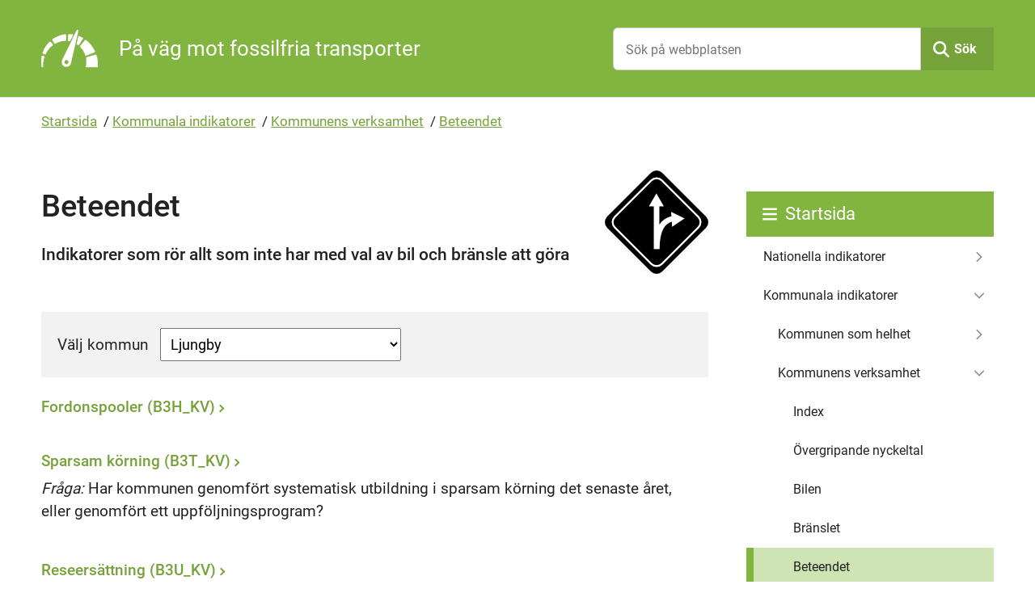

--- FILE ---
content_type: text/html; charset=utf-8
request_url: https://2030.miljobarometern.se/kommun/verksamhet/beteendet/ljungby
body_size: 7088
content:
<!DOCTYPE html>
<html lang="sv">
    <head>
        <title>Beteendet - Ljungby - Indikatorer för fossiloberoende transporter</title>
        <meta name="description" content="Indikatorer som rör allt som inte har med val av bil och bränsle att göra" />
        <meta name="generator" content="Miljöbarometern - miljobarometern.se" />
        <meta name="viewport" content="width=device-width, initial-scale=1, minimum-scale=1, shrink-to-fit=no" />
        <meta name="DC.Title" content="Beteendet - Ljungby - Indikatorer för fossiloberoende transporter" />
        <meta property="og:site_name" content="Indikatorer för fossiloberoende transporter" />
        <meta property="og:title" content="Beteendet" />
        <meta property="og:description" content="Indikatorer som rör allt som inte har med val av bil och bränsle att göra" />
        <meta property="og:url" content="https://2030.miljobarometern.se/kommun/verksamhet/beteendet/ljungby" />
        <meta property="og:image" content="https://2030.miljobarometern.se/opendata/thumbnail/3ef66436/74c7354b.png" />
        <meta property="og:image" content="/custom/images/2030/og-image.jpg" />
        <link rel="canonical" href="https://2030.miljobarometern.se/kommun/verksamhet/beteendet/ljungby" />
        <script>
mbMetadata = {
  "lastUpdated": "2024-11-28T09:51:59",
  "measurearea": "Ljungby",
  "measurearea-webname": "ljungby",
  "graphOptions": {
    "lang": {
      "decimalPoint": ",",
      "noData": "Data saknas"
    }
  }
};
</script>
        <link rel="stylesheet" href="/scripts/highcharts/highcharts.css?3.7.7.1-407c227f-a" />
        <link rel="stylesheet" href="/style/base.css?3.7.7.1-407c227f-a" />
        <link rel="stylesheet" href="/custom/main.css?3.7.7.1-407c227f-a" />
        <link rel="stylesheet" href="/custom/theme.css?3.7.7.1-407c227f-a" />
        <link rel="icon" type="image/png" href="/custom/images/2030/favicon.png?3.7.7.1-407c227f-a" />
        <script src="/scripts/system.js?3.7.7.1-407c227f-a"> </script>
        <script src="/scripts/controls.js?3.7.7.1-407c227f-a"> </script>
        <script src="/scripts/highcharts/highcharts.js?3.7.7.1-407c227f-a"> </script>
        <script src="/scripts/highcharts/highcharts-more.js?3.7.7.1-407c227f-a"> </script>
        <script src="/scripts/highcharts/exporting.js?3.7.7.1-407c227f-a"> </script>
        <script src="/scripts/highcharts/offline-exporting.js?3.7.7.1-407c227f-a"> </script>
        <script src="/scripts/highcharts/no-data-to-display.js?3.7.7.1-407c227f-a"> </script>
        <script src="/scripts/highcharts/accessibility.js?3.7.7.1-407c227f-a"> </script>
        <script src="/scripts/highcharts/solid-gauge.js?3.7.7.1-407c227f-a"> </script>
        <script src="/scripts/graph.js?3.7.7.1-407c227f-a"> </script>
        <script data-fathom-site="ZAQLZBKE" data-fathom-alias="2030" defer="defer" src="/scripts/fathom/script.js?3.7.7.1-407c227f-a"> </script>
    </head>
    <body data-mb-publicid="3ef66436" data-mb-sgn="K.V.B3" data-mb-last-updated="2024-11-28T09:51:59" data-mb-measurearea="Ljungby" data-mb-measurearea-webname="ljungby" data-mb-public-url="https://2030.miljobarometern.se/kommun/verksamhet/beteendet/ljungby">
        <div id="mbContainer" class="MB mb-areapage mb-k mb-img-header">
            <header id="mbHeader" aria-label="Webbplatshuvud">
                <a class="shortcut" href="#mbContent">Gå direkt till sidans innehåll</a>
                <div class="title-bar">
                    <div class="logo">
                        <a href="/">
                            <img alt="Mätare" src="/custom/images/2030/logo.png" />
                            <strong>På väg mot fossilfria transporter</strong>
                        </a>
                    </div>
                    <div class="search">
                        <form method="get" action="/search" role="search">
                            <input type="text" name="query" placeholder="Sök på webbplatsen" aria-label="Sök på webbplatsen" />
                            <button id="mbSearchButton" type="submit">Sök</button>
                        </form>
                        <div id="mbMobileMenuToggle">
                            <button onclick="let cont = getElementById('mbContainer'); let header = getElementById('mbHeader'); let menu = getElementById('mbSubMenu'); cont.classList.toggle('MobileMenuShow'); cont.insertBefore(menu, header.nextSibling);">
                                <span>Meny</span>
                            </button>
                        </div>
                    </div>
                </div>
                <!--
                <nav id="mbMenu" aria-label="Toppmeny">
                    <ul></ul>
                </nav>
                -->
            </header>
            <nav id="mbPath" aria-label="Du är här">
                <div>
                    <a href="/">Startsida</a>
                    <span class="Delimiter"> / </span>
                    <a href="/kommun/">Kommunala indikatorer</a>
                    <span class="Delimiter"> / </span>
                    <a href="/kommun/verksamhet/">Kommunens verksamhet</a>
                    <span class="Delimiter"> / </span>
                    <a href="/kommun/verksamhet/beteendet/">Beteendet</a>
                </div>
            </nav>
            <div id="mbContentWrapper">
                <div id="mbPage">
                    <main id="mbContent">
                        <div id="mbContentHeader">
                            <h1>Beteendet</h1>
                            <div id="mbContentImage">
                                <img class="ContentImg" src="/image/69" alt="" />
                            </div>
                            <span id="mbCaption">
                                <span class="Label">Delmål </span>
                                <span class="Sign">
                                    <span class="mb-sgn-project">K.</span>
                                    <span class="mb-sgn-folders">V.</span>
                                    <span class="mb-sgn-nr">B3</span>
                                </span>
                            </span>
                            <div class="Ingress">
                                <p>Indikatorer som rör allt som inte har med val av bil och bränsle att göra</p>
                            </div>
                            <div id="mbContentDescr">
                                <div class="text">
                                    <!-- page.PrintSiblings(); -->
                                </div>
                            </div>
                        </div>
                        <div id="mbContentMain">
                            <div id="mbMeasureAreas">
                                <form id="mbMeasureAreaForm" class="Submit" action="/kommun/verksamhet/beteendet/~0~">
                                    <label for="measureArea">Välj kommun</label>
                                    <select id="measureArea" class="Submit SetLocation">
                                        <option value="">
                                            <!--option-->
                                        </option>
                                        <option value="" disabled="disabled" aria-label="Separator">────────────────────</option>
                                        <option value="ale">Ale</option>
                                        <option value="alingsås">Alingsås</option>
                                        <option value="alvesta">Alvesta</option>
                                        <option value="arboga">Arboga</option>
                                        <option value="arvidsjaur">Arvidsjaur</option>
                                        <option value="arvika">Arvika</option>
                                        <option value="askersund">Askersund</option>
                                        <option value="avesta">Avesta</option>
                                        <option value="bengtsfors">Bengtsfors</option>
                                        <option value="bjurholm">Bjurholm</option>
                                        <option value="bjuv">Bjuv</option>
                                        <option value="boden">Boden</option>
                                        <option value="bollnäs">Bollnäs</option>
                                        <option value="borgholm">Borgholm</option>
                                        <option value="borlänge">Borlänge</option>
                                        <option value="borås">Borås</option>
                                        <option value="botkyrka">Botkyrka</option>
                                        <option value="bromölla">Bromölla</option>
                                        <option value="bräcke">Bräcke</option>
                                        <option value="burlöv">Burlöv</option>
                                        <option value="båstad">Båstad</option>
                                        <option value="dals-ed">Dals-Ed</option>
                                        <option value="danderyd">Danderyd</option>
                                        <option value="degerfors">Degerfors</option>
                                        <option value="dorotea">Dorotea</option>
                                        <option value="ekerö">Ekerö</option>
                                        <option value="eksjö">Eksjö</option>
                                        <option value="emmaboda">Emmaboda</option>
                                        <option value="enköping">Enköping</option>
                                        <option value="eskilstuna">Eskilstuna</option>
                                        <option value="eslöv">Eslöv</option>
                                        <option value="fagersta">Fagersta</option>
                                        <option value="falköping">Falköping</option>
                                        <option value="falun">Falun</option>
                                        <option value="filipstad">Filipstad</option>
                                        <option value="finspång">Finspång</option>
                                        <option value="flen">Flen</option>
                                        <option value="forshaga">Forshaga</option>
                                        <option value="färgelanda">Färgelanda</option>
                                        <option value="gislaved">Gislaved</option>
                                        <option value="gnesta">Gnesta</option>
                                        <option value="gnosjö">Gnosjö</option>
                                        <option value="gotland">Gotland</option>
                                        <option value="grums">Grums</option>
                                        <option value="grästorp">Grästorp</option>
                                        <option value="gällivare">Gällivare</option>
                                        <option value="gävle">Gävle</option>
                                        <option value="göteborg">Göteborg</option>
                                        <option value="götene">Götene</option>
                                        <option value="habo">Habo</option>
                                        <option value="hallsberg">Hallsberg</option>
                                        <option value="halmstad">Halmstad</option>
                                        <option value="haninge">Haninge</option>
                                        <option value="heby">Heby</option>
                                        <option value="helsingborg">Helsingborg</option>
                                        <option value="herrljunga">Herrljunga</option>
                                        <option value="hjo">Hjo</option>
                                        <option value="hofors">Hofors</option>
                                        <option value="huddinge">Huddinge</option>
                                        <option value="hudiksvall">Hudiksvall</option>
                                        <option value="hultsfred">Hultsfred</option>
                                        <option value="hylte">Hylte</option>
                                        <option value="håbo">Håbo</option>
                                        <option value="hällefors">Hällefors</option>
                                        <option value="härjedalen">Härjedalen</option>
                                        <option value="härnösand">Härnösand</option>
                                        <option value="härryda">Härryda</option>
                                        <option value="hässleholm">Hässleholm</option>
                                        <option value="höganäs">Höganäs</option>
                                        <option value="högsby">Högsby</option>
                                        <option value="hörby">Hörby</option>
                                        <option value="höör">Höör</option>
                                        <option value="järfälla">Järfälla</option>
                                        <option value="jönköping">Jönköping</option>
                                        <option value="kalix">Kalix</option>
                                        <option value="kalmar">Kalmar</option>
                                        <option value="karlsborg">Karlsborg</option>
                                        <option value="karlshamn">Karlshamn</option>
                                        <option value="karlskoga">Karlskoga</option>
                                        <option value="karlskrona">Karlskrona</option>
                                        <option value="karlstad">Karlstad</option>
                                        <option value="katrineholm">Katrineholm</option>
                                        <option value="kil">Kil</option>
                                        <option value="kinda">Kinda</option>
                                        <option value="klippan">Klippan</option>
                                        <option value="knivsta">Knivsta</option>
                                        <option value="kristianstad">Kristianstad</option>
                                        <option value="kristinehamn">Kristinehamn</option>
                                        <option value="krokom">Krokom</option>
                                        <option value="kumla">Kumla</option>
                                        <option value="kungsör">Kungsör</option>
                                        <option value="kungälv">Kungälv</option>
                                        <option value="kävlinge">Kävlinge</option>
                                        <option value="köping">Köping</option>
                                        <option value="laholm">Laholm</option>
                                        <option value="landskrona">Landskrona</option>
                                        <option value="laxå">Laxå</option>
                                        <option value="lekeberg">Lekeberg</option>
                                        <option value="leksand">Leksand</option>
                                        <option value="lerum">Lerum</option>
                                        <option value="lessebo">Lessebo</option>
                                        <option value="lidingö">Lidingö</option>
                                        <option value="lidköping">Lidköping</option>
                                        <option value="lilla-edet">Lilla Edet</option>
                                        <option value="lindesberg">Lindesberg</option>
                                        <option value="linköping">Linköping</option>
                                        <option selected="selected" value="ljungby">Ljungby</option>
                                        <option value="ljusdal">Ljusdal</option>
                                        <option value="ljusnarsberg">Ljusnarsberg</option>
                                        <option value="lomma">Lomma</option>
                                        <option value="ludvika">Ludvika</option>
                                        <option value="luleå">Luleå</option>
                                        <option value="lund">Lund</option>
                                        <option value="lycksele">Lycksele</option>
                                        <option value="lysekil">Lysekil</option>
                                        <option value="malmö">Malmö</option>
                                        <option value="malung-sälen">Malung-Sälen</option>
                                        <option value="mariestad">Mariestad</option>
                                        <option value="mark">Mark</option>
                                        <option value="markaryd">Markaryd</option>
                                        <option value="mellerud">Mellerud</option>
                                        <option value="mora">Mora</option>
                                        <option value="motala">Motala</option>
                                        <option value="mullsjö">Mullsjö</option>
                                        <option value="munkedal">Munkedal</option>
                                        <option value="munkfors">Munkfors</option>
                                        <option value="mölndal">Mölndal</option>
                                        <option value="mönsterås">Mönsterås</option>
                                        <option value="mörbylånga">Mörbylånga</option>
                                        <option value="nacka">Nacka</option>
                                        <option value="norberg">Norberg</option>
                                        <option value="nordanstig">Nordanstig</option>
                                        <option value="norrköping">Norrköping</option>
                                        <option value="norsjö">Norsjö</option>
                                        <option value="nybro">Nybro</option>
                                        <option value="nykvarn">Nykvarn</option>
                                        <option value="nyköping">Nyköping</option>
                                        <option value="nynäshamn">Nynäshamn</option>
                                        <option value="nässjö">Nässjö</option>
                                        <option value="ockelbo">Ockelbo</option>
                                        <option value="olofström">Olofström</option>
                                        <option value="orsa">Orsa</option>
                                        <option value="orust">Orust</option>
                                        <option value="osby">Osby</option>
                                        <option value="oskarshamn">Oskarshamn</option>
                                        <option value="ovanåker">Ovanåker</option>
                                        <option value="oxelösund">Oxelösund</option>
                                        <option value="partille">Partille</option>
                                        <option value="perstorp">Perstorp</option>
                                        <option value="piteå">Piteå</option>
                                        <option value="robertsfors">Robertsfors</option>
                                        <option value="ronneby">Ronneby</option>
                                        <option value="sala">Sala</option>
                                        <option value="salem">Salem</option>
                                        <option value="sandviken">Sandviken</option>
                                        <option value="sigtuna">Sigtuna</option>
                                        <option value="simrishamn">Simrishamn</option>
                                        <option value="sjöbo">Sjöbo</option>
                                        <option value="skara">Skara</option>
                                        <option value="skellefteå">Skellefteå</option>
                                        <option value="skinnskatteberg">Skinnskatteberg</option>
                                        <option value="skurup">Skurup</option>
                                        <option value="skövde">Skövde</option>
                                        <option value="smedjebacken">Smedjebacken</option>
                                        <option value="sollefteå">Sollefteå</option>
                                        <option value="sollentuna">Sollentuna</option>
                                        <option value="solna">Solna</option>
                                        <option value="sorsele">Sorsele</option>
                                        <option value="sotenäs">Sotenäs</option>
                                        <option value="staffanstorp">Staffanstorp</option>
                                        <option value="stenungsund">Stenungsund</option>
                                        <option value="stockholm">Stockholm</option>
                                        <option value="storuman">Storuman</option>
                                        <option value="strängnäs">Strängnäs</option>
                                        <option value="strömstad">Strömstad</option>
                                        <option value="strömsund">Strömsund</option>
                                        <option value="sundsvall">Sundsvall</option>
                                        <option value="svalöv">Svalöv</option>
                                        <option value="svedala">Svedala</option>
                                        <option value="svenljunga">Svenljunga</option>
                                        <option value="säffle">Säffle</option>
                                        <option value="säter">Säter</option>
                                        <option value="sävsjö">Sävsjö</option>
                                        <option value="söderhamn">Söderhamn</option>
                                        <option value="söderköping">Söderköping</option>
                                        <option value="sölvesborg">Sölvesborg</option>
                                        <option value="tanum">Tanum</option>
                                        <option value="tibro">Tibro</option>
                                        <option value="tidaholm">Tidaholm</option>
                                        <option value="tierp">Tierp</option>
                                        <option value="timrå">Timrå</option>
                                        <option value="tingsryd">Tingsryd</option>
                                        <option value="tjörn">Tjörn</option>
                                        <option value="tomelilla">Tomelilla</option>
                                        <option value="torsby">Torsby</option>
                                        <option value="torsås">Torsås</option>
                                        <option value="tranemo">Tranemo</option>
                                        <option value="tranås">Tranås</option>
                                        <option value="trelleborg">Trelleborg</option>
                                        <option value="trollhättan">Trollhättan</option>
                                        <option value="trosa">Trosa</option>
                                        <option value="tyresö">Tyresö</option>
                                        <option value="täby">Täby</option>
                                        <option value="töreboda">Töreboda</option>
                                        <option value="uddevalla">Uddevalla</option>
                                        <option value="umeå">Umeå</option>
                                        <option value="upplands-väsby">Upplands Väsby</option>
                                        <option value="uppsala">Uppsala</option>
                                        <option value="uppvidinge">Uppvidinge</option>
                                        <option value="vadstena">Vadstena</option>
                                        <option value="vaggeryd">Vaggeryd</option>
                                        <option value="vallentuna">Vallentuna</option>
                                        <option value="vansbro">Vansbro</option>
                                        <option value="vara">Vara</option>
                                        <option value="varberg">Varberg</option>
                                        <option value="vaxholm">Vaxholm</option>
                                        <option value="vellinge">Vellinge</option>
                                        <option value="vetlanda">Vetlanda</option>
                                        <option value="vilhelmina">Vilhelmina</option>
                                        <option value="vindeln">Vindeln</option>
                                        <option value="vårgårda">Vårgårda</option>
                                        <option value="vänersborg">Vänersborg</option>
                                        <option value="vännäs">Vännäs</option>
                                        <option value="värmdö">Värmdö</option>
                                        <option value="värnamo">Värnamo</option>
                                        <option value="västervik">Västervik</option>
                                        <option value="västerås">Västerås</option>
                                        <option value="växjö">Växjö</option>
                                        <option value="ydre">Ydre</option>
                                        <option value="ystad">Ystad</option>
                                        <option value="åmål">Åmål</option>
                                        <option value="ånge">Ånge</option>
                                        <option value="åre">Åre</option>
                                        <option value="årjäng">Årjäng</option>
                                        <option value="åsele">Åsele</option>
                                        <option value="åstorp">Åstorp</option>
                                        <option value="åtvidaberg">Åtvidaberg</option>
                                        <option value="älmhult">Älmhult</option>
                                        <option value="älvdalen">Älvdalen</option>
                                        <option value="älvkarleby">Älvkarleby</option>
                                        <option value="älvsbyn">Älvsbyn</option>
                                        <option value="ängelholm">Ängelholm</option>
                                        <option value="öckerö">Öckerö</option>
                                        <option value="örebro">Örebro</option>
                                        <option value="örnsköldsvik">Örnsköldsvik</option>
                                        <option value="östersund">Östersund</option>
                                        <option value="österåker">Österåker</option>
                                        <option value="östra-göinge">Östra Göinge</option>
                                        <option value="övertorneå">Övertorneå</option>
                                    </select>
                                    <input type="submit" value="Uppdatera mätområden" />
                                </form>
                            </div>
                            <div id="mbContentMenuContent">
                                <div class="ChildList">
                                    <div class="ItemGroup SubGoal">
                                        <h2 class="Title">Delmål</h2>
                                        <div id="mbItem777" class="Item SubGoal img-header">
                                            <a href="/kommun/verksamhet/beteendet/fordonspooler-b3h-kv/ljungby" aria-label="Fordonspooler (B3H_KV)">
                                                <div class="Content">
                                                    <h3 class="Caption">Fordonspooler (B3H_KV)</h3>
                                                    <div class="Description">
                                                        <span class="Sign">
                                                            <span class="Label">Delmål</span>
                                                            <span class="mb-sgn-project">K.</span>
                                                            <span class="mb-sgn-folders">V.B3.</span>
                                                            <span class="mb-sgn-nr">H</span>
                                                        </span>
                                                    </div>
                                                </div>
                                            </a>
                                        </div>
                                    </div>
                                    <div class="ItemGroup Indicator">
                                        <h2 class="Title">Indikatorer</h2>
                                        <div id="mbItem963" class="Item Indicator hidemeasurelist img-header" data-mb-unit="Ja/Nej" data-mb-statusx="-1">
                                            <a href="/kommun/verksamhet/beteendet/sparsam-korning-b3t-kv/ljungby" aria-label="Sparsam körning (B3T_KV)">
                                                <div class="Content">
                                                    <h3 class="Caption">Sparsam körning (B3T_KV)</h3>
                                                    <div class="Description">
                                                        <span class="Sign">
                                                            <span class="Label">Indikator</span>
                                                            <span class="mb-sgn-project">K.</span>
                                                            <span class="mb-sgn-folders">V.B3.</span>
                                                            <span class="mb-sgn-nr">T</span>
                                                        </span>
                                                        <p>
                                                            <em>Fråga:</em> Har kommunen genomfört systematisk utbildning i sparsam körning det senaste året, eller genomfört ett uppföljningsprogram?</p>
                                                    </div>
                                                </div>
                                            </a>
                                        </div>
                                        <div id="mbItem964" class="Item Indicator hidemeasurelist img-header" data-mb-trend="0" data-mb-unit="Ja/Nej" data-mb-statusx="1">
                                            <a href="/kommun/verksamhet/beteendet/reseersattning-b3u-kv/ljungby" aria-label="Reseersättning (B3U_KV)">
                                                <div class="Content">
                                                    <h3 class="Caption">Reseersättning (B3U_KV)</h3>
                                                    <div class="Description">
                                                        <span class="Sign">
                                                            <span class="Label">Indikator</span>
                                                            <span class="mb-sgn-project">K.</span>
                                                            <span class="mb-sgn-folders">V.B3.</span>
                                                            <span class="mb-sgn-nr">U</span>
                                                        </span>
                                                        <p>
                                                            <em>Fråga:</em> Är det möjligt att få reseersättning då privat bil används i tjänsten, eller beviljas sådan bara i reglerade undantagsfall?</p>
                                                    </div>
                                                </div>
                                            </a>
                                        </div>
                                        <div id="mbItem965" class="Item Indicator hidemeasurelist img-header" data-mb-unit="Ja/Nej" data-mb-statusx="1">
                                            <a href="/kommun/verksamhet/beteendet/formansbilar-b3v-kv/ljungby" aria-label="Förmånsbilar (B3V_KV)">
                                                <div class="Content">
                                                    <h3 class="Caption">Förmånsbilar (B3V_KV)</h3>
                                                    <div class="Description">
                                                        <span class="Sign">
                                                            <span class="Label">Indikator</span>
                                                            <span class="mb-sgn-project">K.</span>
                                                            <span class="mb-sgn-folders">V.B3.</span>
                                                            <span class="mb-sgn-nr">V</span>
                                                        </span>
                                                        <p>
                                                            <em>Fråga:</em> Har några anställda i kommun eller kommunala bolag tillgång till förmånsbil?</p>
                                                    </div>
                                                </div>
                                            </a>
                                        </div>
                                        <div id="mbItem966" class="Item Indicator hidemeasurelist img-header" data-mb-unit="Ja/Nej" data-mb-statusx="-1">
                                            <a href="/kommun/verksamhet/beteendet/tjanstecyklar-b3w-kv/ljungby" aria-label="Tjänstecyklar (B3W_KV)">
                                                <div class="Content">
                                                    <h3 class="Caption">Tjänstecyklar (B3W_KV)</h3>
                                                    <div class="Description">
                                                        <span class="Sign">
                                                            <span class="Label">Indikator</span>
                                                            <span class="mb-sgn-project">K.</span>
                                                            <span class="mb-sgn-folders">V.B3.</span>
                                                            <span class="mb-sgn-nr">W</span>
                                                        </span>
                                                        <p>
                                                            <em>Fråga:</em> Erbjuder kommunen personalcyklar?</p>
                                                    </div>
                                                </div>
                                            </a>
                                        </div>
                                        <div id="mbItem967" class="Item Indicator hidemeasurelist img-header" data-mb-trend="0" data-mb-unit="Ja/Nej" data-mb-statusx="1">
                                            <a href="/kommun/verksamhet/beteendet/ruttoptimering-b3x-kv/ljungby" aria-label="Ruttoptimering (B3X_KV)">
                                                <div class="Content">
                                                    <h3 class="Caption">Ruttoptimering (B3X_KV)</h3>
                                                    <div class="Description">
                                                        <span class="Sign">
                                                            <span class="Label">Indikator</span>
                                                            <span class="mb-sgn-project">K.</span>
                                                            <span class="mb-sgn-folders">V.B3.</span>
                                                            <span class="mb-sgn-nr">X</span>
                                                        </span>
                                                        <p>
                                                            <em>Fråga:</em> Har kommunen genomfört systematisk ruttoptimering i någon av sina verksamheter (t ex hemtjänsten), eller kräver kommunen sådan ruttoptimering i någon upphandlad tjänst?</p>
                                                    </div>
                                                </div>
                                            </a>
                                        </div>
                                        <div id="mbItem968" class="Item Indicator hidemeasurelist img-header" data-mb-trend="0" data-mb-unit="Ja/Nej" data-mb-statusx="1">
                                            <a href="/kommun/verksamhet/beteendet/samordnade-varuleveranser-b3y-kv/ljungby" aria-label="Samordnade varuleveranser (B3Y_KV)">
                                                <div class="Content">
                                                    <h3 class="Caption">Samordnade varuleveranser (B3Y_KV)</h3>
                                                    <div class="Description">
                                                        <span class="Sign">
                                                            <span class="Label">Indikator</span>
                                                            <span class="mb-sgn-project">K.</span>
                                                            <span class="mb-sgn-folders">V.B3.</span>
                                                            <span class="mb-sgn-nr">Y</span>
                                                        </span>
                                                        <p>
                                                            <em>Fråga:</em> Används samlastning på ett systematiskt sätt vid varuleveranser till några kommunala verksamheter?</p>
                                                    </div>
                                                </div>
                                            </a>
                                        </div>
                                    </div>
                                </div>
                            </div>
                        </div>
                    </main>
                    <div id="mbPageInfo" aria-label="Sidinfo">
                        <div>
                            <!-- page.PrintOccurrences(); -->
                            <div id="mbUpdated">
                                <span class="Caption">Uppdaterad: </span>2024-11-28</div>
                        </div>
                    </div>
                </div>
                <nav id="mbSubMenu" aria-label="Webbplatsmeny">
                    <div class="Header">
                        <a href="/">Startsida</a>
                    </div>
                    <ul class="Level1">
                        <li class="HasChildren img-header cards icons HideDescription">
                            <a href="/nationella-indikatorer/">Nationella indikatorer</a>
                        </li>
                        <li class="HasChildren Expanded img-header cards icons">
                            <a href="/kommun/">Kommunala indikatorer</a>
                            <ul class="Level2">
                                <li class="HasChildren img-header cards icons">
                                    <a href="/kommun/helhet/">Kommunen som helhet</a>
                                </li>
                                <li class="HasChildren Expanded img-header cards icons LastExpanded">
                                    <a href="/kommun/verksamhet/">Kommunens verksamhet</a>
                                    <ul class="Level3">
                                        <li class="img-header">
                                            <a href="/kommun/verksamhet/index/">Index</a>
                                        </li>
                                        <li class="img-header">
                                            <a href="/kommun/verksamhet/overgripande-nyckeltal/">Övergripande nyckeltal</a>
                                        </li>
                                        <li class="img-header">
                                            <a href="/kommun/verksamhet/bilen/">Bilen</a>
                                        </li>
                                        <li class="img-header">
                                            <a href="/kommun/verksamhet/branslet/">Bränslet</a>
                                        </li>
                                        <li class="Selected img-header">
                                            <a href="/kommun/verksamhet/beteendet/">Beteendet</a>
                                        </li>
                                    </ul>
                                </li>
                            </ul>
                        </li>
                        <li class="four columns">
                            <a href="/mer-om-indikatorerna/">Mer om indikatorerna</a>
                        </li>
                    </ul>
                </nav>
            </div>
            <footer id="mbFooter" aria-label="Webbplatsinfo">
                <ul>
                    <li>
                        <a href="https://www.2030sekretariatet.se/">
                            <img src="/custom/images/2030/logo_2030sekr.png" alt="" />
                            <p>
                                <strong>2030-sekretariatet</strong>
                            </p>
                            <p>2030-sekretariatet presenterar de nationella indikatorerna</p>
                        </a>
                    </li>
                    <li>
                        <a href="https://gronamobilister.se/">
                            <img src="/custom/images/2030/logo_gm.png" alt="" />
                            <p>
                                <strong>Gröna Mobilister</strong>
                            </p>
                            <p>Gröna Mobilister presenterar de kommunala indikatorerna tillsammans med 2030-sekretariatet</p>
                        </a>
                    </li>
                    <li>
                        <a href="https://miljobarometern.se">
                            <img src="/custom/images/2030/logo_mb.png" alt="" />
                            <p>
                                <strong>Miljöbarometern</strong>
                            </p>
                            <p>Verktyg för effektiv miljö- och hållbarhetsredovisning</p>
                        </a>
                    </li>
                </ul>
            </footer>
        </div>
    </body>
</html>

--- FILE ---
content_type: application/javascript
request_url: https://2030.miljobarometern.se/scripts/highcharts/solid-gauge.js?3.7.7.1-407c227f-a
body_size: 1893
content:
/*
 Highcharts JS v8.2.0 (2020-08-20)

 Solid angular gauge module

 (c) 2010-2019 Torstein Honsi

 License: www.highcharts.com/license
*/
(function(a){"object"===typeof module&&module.exports?(a["default"]=a,module.exports=a):"function"===typeof define&&define.amd?define("highcharts/modules/solid-gauge",["highcharts","highcharts/highcharts-more"],function(g){a(g);a.Highcharts=g;return a}):a("undefined"!==typeof Highcharts?Highcharts:void 0)})(function(a){function g(a,r,g,c){a.hasOwnProperty(r)||(a[r]=c.apply(null,g))}a=a?a._modules:{};g(a,"Series/SolidGaugeSeries.js",[a["Core/Color.js"],a["Core/Globals.js"],a["Mixins/LegendSymbol.js"],
a["Core/Utilities.js"]],function(a,g,x,c){var k=a.parse,r=c.clamp,u=c.extend,v=c.isNumber,y=c.merge,t=c.pick,w=c.pInt;a=c.seriesType;c=c.wrap;c(g.Renderer.prototype.symbols,"arc",function(e,a,l,b,z,d){e=e(a,l,b,z,d);d.rounded&&(b=((d.r||b)-(d.innerR||0))/2,a=e[0],d=e[2],"M"===a[0]&&"L"===d[0]&&(a=["A",b,b,0,1,1,a[1],a[2]],e[2]=["A",b,b,0,1,1,d[1],d[2]],e[4]=a));return e});var m;(function(a){var e={initDataClasses:function(a){var e=this.chart,l,d=0,h=this.options;this.dataClasses=l=[];a.dataClasses.forEach(function(b,
f){b=y(b);l.push(b);b.color||("category"===h.dataClassColor?(f=e.options.colors,b.color=f[d++],d===f.length&&(d=0)):b.color=k(h.minColor).tweenTo(k(h.maxColor),f/(a.dataClasses.length-1)))})},initStops:function(a){this.stops=a.stops||[[0,this.options.minColor],[1,this.options.maxColor]];this.stops.forEach(function(a){a.color=k(a[1])})},toColor:function(a,e){var b=this.stops,d=this.dataClasses,h;if(d)for(h=d.length;h--;){var c=d[h];var f=c.from;b=c.to;if(("undefined"===typeof f||a>=f)&&("undefined"===
typeof b||a<=b)){var g=c.color;e&&(e.dataClass=h);break}}else{this.logarithmic&&(a=this.val2lin(a));a=1-(this.max-a)/(this.max-this.min);for(h=b.length;h--&&!(a>b[h][0]););f=b[h]||b[h+1];b=b[h+1]||f;a=1-(b[0]-a)/(b[0]-f[0]||1);g=f.color.tweenTo(b.color,a)}return g}};a.init=function(a){u(a,e)}})(m||(m={}));a("solidgauge","gauge",{colorByPoint:!0,dataLabels:{y:0}},{drawLegendSymbol:x.drawRectangle,translate:function(){var a=this.yAxis;m.init(a);!a.dataClasses&&a.options.dataClasses&&a.initDataClasses(a.options);
a.initStops(a.options);g.seriesTypes.gauge.prototype.translate.call(this)},drawPoints:function(){var a=this,c=a.yAxis,g=c.center,b=a.options,m=a.chart.renderer,d=b.overshoot,h=v(d)?d/180*Math.PI:0,k;v(b.threshold)&&(k=c.startAngleRad+c.translate(b.threshold,null,null,null,!0));this.thresholdAngleRad=t(k,c.startAngleRad);a.points.forEach(function(f){if(!f.isNull){var d=f.graphic,e=c.startAngleRad+c.translate(f.y,null,null,null,!0),k=w(t(f.options.radius,b.radius,100))*g[2]/200,n=w(t(f.options.innerRadius,
b.innerRadius,60))*g[2]/200,p=c.toColor(f.y,f),q=Math.min(c.startAngleRad,c.endAngleRad),l=Math.max(c.startAngleRad,c.endAngleRad);"none"===p&&(p=f.color||a.color||"none");"none"!==p&&(f.color=p);e=r(e,q-h,l+h);!1===b.wrap&&(e=r(e,q,l));q=Math.min(e,a.thresholdAngleRad);e=Math.max(e,a.thresholdAngleRad);e-q>2*Math.PI&&(e=q+2*Math.PI);f.shapeArgs=n={x:g[0],y:g[1],r:k,innerR:n,start:q,end:e,rounded:b.rounded};f.startR=k;d?(k=n.d,d.animate(u({fill:p},n)),k&&(n.d=k)):f.graphic=d=m.arc(n).attr({fill:p,
"sweep-flag":0}).add(a.group);a.chart.styledMode||("square"!==b.linecap&&d.attr({"stroke-linecap":"round","stroke-linejoin":"round"}),d.attr({stroke:b.borderColor||"none","stroke-width":b.borderWidth||0}));d&&d.addClass(f.getClassName(),!0)}})},animate:function(a){a||(this.startAngleRad=this.thresholdAngleRad,g.seriesTypes.pie.prototype.animate.call(this,a))}});"";return m});g(a,"masters/modules/solid-gauge.src.js",[],function(){})});
//# sourceMappingURL=solid-gauge.js.map

--- FILE ---
content_type: application/javascript
request_url: https://2030.miljobarometern.se/scripts/graph.js?3.7.7.1-407c227f-a
body_size: 7752
content:

mb.graph = {

    init: function () {
        if (!Highcharts) return;

        var options = mb.sys.getMetadata('graphOptions') || {};
        options.lang = options.lang || {};
        options.lang.numericSymbols = null;

        options.lang.accessibility = {
            defaultChartTitle: '{chart.options.mb.title}',
            chartContainerLabel: '',
            svgContainerLabel: '{chartTitle}',
            series: {
                summary: {
                    default: '',
                    line: '',
                },
            },
            screenReaderSection: {
                beforeRegionLabel: '',
            },

        };

        Highcharts.setOptions(options);
    },

    compactXAxisTickPositions: function (min, max, categoryCount) {
        if (categoryCount > 0) {
            min = Math.floor(min);
            max = Math.floor(max + 0.5);
            if (categoryCount == 3 && min == 0 && max == 2) {
                return [0, 1, 2];
            }
        }

        var diff = max - min + 1;
        if (diff >= 3) {
            if (diff % 2 == 0) { // even
                return [min, Math.floor(min + 0.33 * diff), Math.floor(min + 0.66 * diff), max];
            }
            else {
                return [min, Math.floor(min + 0.5 * diff), max];
            }
        }
        else if (diff == 2) {
            return [min, max];
        }
        else if (diff == 1) {
            return [max];
        }
        else {
            return [];
        }
    },

    createClassPlotBands: function (chart) {
        var classes = chart.userOptions.mb.classes;
        if (!classes || classes.length == 0)  return;

        var axis    = chart.yAxis[0];
        var extreme = 2 * 1000 * 1000 * 1000;
        var ceiling = extreme;

        for (var i = classes.length - 1; i >= 1; i--) {
            var cls = classes[i];
            var className = 'band-index-' + i;

            axis.addPlotBand({
                from:      cls.value,
                to:        ceiling,
                color:     cls.color,
                className: className
            });
            ceiling = cls.value;
        }

        axis.addPlotBand({
            from:      -extreme,
            to:        ceiling,
            color:     classes[0].color,
            className: 'band-index-0'
        });
    },

    createTargetValueAreas: function (chart) {
        var targetValues = chart.userOptions.mb.targetValues;
        var xAxis = chart.xAxis[0];
        var yAxis = chart.yAxis[0];

        var isColumn = false;
        for (var s = 0, sn = chart.series.length; s < sn; s++) {
            if (chart.series[s].options.type === 'column') {
                isColumn = true;
                break;
            }
        }
        var hasCategories = Boolean(xAxis.categories);
        var leftExtreme = null;
        var rightExtreme = null;
        if (hasCategories) {
            leftExtreme = 1;
            rightExtreme = xAxis.categories.length - 2;
        }
        else {
            leftExtreme = xAxis.toValue(0, true); // left edge

            rightExtreme = 0;
            for (var i = 0, n = targetValues.length; i < n; i++) {
                var target = targetValues[i];
                if (target.values.length > 1) {
                    var lastDateInTarget = target.values[target.values.length - 1][0];
                    rightExtreme = lastDateInTarget !== null ? Math.max(lastDateInTarget, rightExtreme) : rightExtreme;
                }
            }

            if (isColumn) {
                var halfPointRange = chart.series.length > 0 ? chart.series[0].options.pointRange / 2 : 0;
                // Add padding so that a column can fit at the end of the target range
                // regardless of one exists or not.
                rightExtreme += halfPointRange;
            }
            var plotRight = xAxis.toValue(chart.plotWidth - 1, true);
            if (rightExtreme < plotRight)
                rightExtreme = plotRight;
        }

        var colorIndex = chart.series.length;
        var dataSeriesList = [];
        for (var i = 0, n = targetValues.length; i < n; i++) {
            var target = targetValues[i];
            var valueLen = target.values.length;

            var data = [];
            if (hasCategories) {
                data.push([0, target.values[0][1]]);
                data.push([xAxis.categories.length - 1, target.values[0][1]]);
            }
            else {
                // A single value area should always get snapped to the left edge of the plot
                // area as those always goes from -ininity to +infinity (even if they have a
                // date set).
                // A multi value area should only get snapped to the left edge if the area
                // starts before the left edge of the plot area. They should not start at their
                // 'real' start as that would auto zoom out the plot area.
                var firstDate = target.values[0][0] || leftExtreme;
                if (target.values.length == 1 || leftExtreme <= firstDate) {
                    data.push([leftExtreme, target.values[0][1]]);
                }

                if (valueLen > 1) {
                    for (var j = 0; j < valueLen; j++) {
                        var element = target.values[j];
                        if (element[0]) {
                            data.push(element);
                        }
                    }
                }

                data.push([rightExtreme, target.values[valueLen - 1][1]]);
            }

            seriesType = target.direction ? "area" : "line";
            var dataSeries = {
                mb: {
                    isValueLimit: true,
                },
                type: seriesType,
                colorIndex: colorIndex++,
                animation: false,
                name: target.name,
                states: {
                    hover: {
                        enabled: false
                    },
                },
                marker: {
                    enabled: false
                },
                enableMouseTracking: false,
                zIndex: 1000 + i,
                data: data,
            };

            var newDataSeries = chart.addSeries(dataSeries, false, false);
            dataSeriesList.push(newDataSeries);
        }

        chart.redraw(false);

        var threshold = null;
        if (target.direction === 1) {
            threshold = Infinity;
        }
        else if (target.direction === -1) {
            threshold = -Infinity;
        }
        if (threshold) {
            for (var d = 0, n = dataSeriesList.length; d < n; d++) {
                dataSeriesList[d].update({ threshold: threshold }, false);
            }

            chart.redraw(false);
        }
    },

    createTrendLine: function (chart) {
        if (chart.series.length == 0) return;

        var xAxis = chart.xAxis[0];

        var msPerDay      = 1000 * 60 * 60 * 24;
        var mbdata        = chart.userOptions.mb;
        var trendData     = mbdata.trend;
        var name          = trendData.name;
        var slope         = trendData.slope;
        var intercept     = trendData.intercept;
        var interceptDate = Date.parse(trendData.interceptDate);

        // Construct two points that forms the trend line. The x:s (dates) of the points go
        // from intercepDate to maxX. The y:s (values) are found using the line equation:
        // y = xm + b, where m is the slope and b is the y intercept.
        // The slope and intercept are calculated with x in units of days since the first date
        // in the series (interceptDate). See the trend() function in Measuretools.sql.

        // The slope is calculated with the dates set to the last day of the period (year or month).
        // The graph receive the dates set to the start of the period (because, for example, lines should
        // visually start at the begining of the year) so the intercept needs to be corrected for the
        // difference.
        var correctionDays = 0;
        if (mbdata.dateFormat == 'Year') {
            correctionDays = 365 - 1;
        }
        else if (mbdata.dateFormat == 'Month') {
            correctionDays = 30 - 1;
        }
        intercept += slope * correctionDays;

        var maxX = Number.MIN_VALUE;
        for (var i = chart.series.length - 1; i >= 0; i--) {
            var series = chart.series[i];

            if (series.userOptions.mb && series.userOptions.mb.isValueLimit) continue;

            for (var j = series.data.length - 1; j >= 0; j--) {
                var x = series.data[j].x;
                if (x > maxX) maxX = x;
            }
        }

        // The trend line should start from the intercept date which is either the first date of the
        // series or the first date >= the 'start date' (which is set on the project or indicator).
        // The intercept date is still set to the last day of the period so it needs to be adjusted
        // to the start of the period.
        var x0 = x0d = interceptDate - correctionDays * msPerDay;
        var x1 = x1d = maxX;
        
        if (xAxis.categories) {
            // Convert category values to dates
            var year0 = xAxis.categories[x0];
            x0d = new Date(year0, 0, 1).getTime();
            var year1 = xAxis.categories[x1];
            x1d = new Date(year1, 0, 1).getTime();
        }

        var dateToXunits = function(date) {
            return Math.round((date - interceptDate) / msPerDay); // Days since interceptDate
        }

        var y0 = dateToXunits(x0d) * slope + intercept;
        var y1 = dateToXunits(x1d) * slope + intercept;

        var data = [[x0, y0], [x1, y1]];

        var series = {
            type: 'line',
            name: name,
            className: 'Trend',
            colorIndex: -1,
            states: {
                hover: {
                    enabled: false
                },
            },
            marker: {
                enabled: false
            },
            enableMouseTracking: false,
            data: data,
            zIndex: 4000,
        };
        var newSeries = chart.addSeries(series, true, false);
    },

    exportImage: function (chart, type) {
        var changedTitle = false;
        if (chart.userOptions.mb && chart.userOptions.mb.title) {
            chart.update({ title: { text: chart.userOptions.mb.title }});
            changedTitle = true;
        }

        chart.exportChart({ type: type });

        if (changedTitle) {
            chart.update({ title: { text: null }});
        }
    },

    pickClass: function (value, classes) {
        for (var i = classes.length - 1; i >= 0; i--) {
            if (value >= classes[i].value)  return classes[i];
        }
        return null;
    },

    formatTooltip: function (context, tooltip) {
        var mbdata        = tooltip.chart.userOptions.mb;
        var series        = context.series;
        var isStacked     = series.options.stacking != undefined;
        var valueSuffix   = series.tooltipOptions.valueSuffix || "";
        var valueDecimals = series.tooltipOptions.valueDecimals || 0;
        var dateFormat    = series.tooltipOptions.xDateFormat;

        var tooltip = false;
        if (series.type == "pie") {
            var point   = context.point;
            var value   = Highcharts.numberFormat(context.y, valueDecimals);
            var percent = Highcharts.numberFormat(point.percentage, 0);
            tooltip =
                '<span class="highcharts-color-' + point.colorIndex + '">●</span> ' + point.name + ': <b>' + value + valueSuffix + "</b> (" + percent + " %)";
        }
        else
        {
            var date = context.x;
            if (series.xAxis.options.type === "datetime") {
                    date = Highcharts.time.dateFormat(dateFormat, date);
            }

            var value = Highcharts.numberFormat(context.y, valueDecimals);
            tooltip =
                '<span style="font-size: 10px">' + date + '</span><br/>' +
            '<span class="highcharts-color-' + series.colorIndex + '">●</span> ' + series.name + ': <b>' + value + valueSuffix + '</b>';

            if (mbdata.classes && mbdata.classes.length > 0 && !isStacked) {
            var cls = mb.graph.pickClass(context.y, mbdata.classes);
            if (cls) {
                tooltip += ' (' + cls.name + ')';
                }
            }
        }

        return tooltip;
    },

    graphCreate: function (config) {
        var noLegend          = config.mb.options.noLegend;
        var noLegendMaxHeight = config.mb.options.noLegendMaxHeight;
        if (!noLegend && !noLegendMaxHeight && config.legend) {
            var renderTarget = document.getElementById(config.chart.renderTo);
            var clientHeight = renderTarget.clientHeight;
            config.legend.maxHeight = clientHeight * 0.25;
        }

        if (mb.sys.isMobile()) {
            config.plotOptions.series.events = {
                legendItemClick: function (e) {
                    var clickedSeries = e.target;
                    var chart         = clickedSeries.chart;

                    if (clickedSeries.state == 'hover') {
                        for (var i = 0; i < chart.series.length; i++) {
                            var series = chart.series[i];
                            series.setState('normal');
                        }
                    }
                    else {
                        for (var i = 0; i < chart.series.length; i++) {
                            var series = chart.series[i];
                            if (series == clickedSeries) continue;

                            series.setState('inactive');
                        }

                        clickedSeries.setState('hover');
                    }

                    // Suppress default behaviour (toggle series visibility).
                    e.preventDefault();
                }
            }
        }

        config.accessibility.point = {
            valueDescriptionFormat: '{xDescription}{separator}{value}.'
        };

        var chart = new Highcharts.Chart(config,
            function(chart) {
                mb.graph.graphInit(chart);
            });

        return chart;
    },

    graphInit: function (chart) {
        // Callback is also called when exporting
        if (chart.options.chart.forExport) return;

        var seriesCount = chart.userOptions.series ? chart.userOptions.series.length : 0;
        if (seriesCount <= 0) return;

        var visibility = mb.sys.classOf(chart.container.parentElement.parentElement, 'Report') ? true : undefined;
        mb.graph.updateMarkerVisibility(chart, visibility);

        mb.graph.updateAxisTickInterval(chart);

        if (chart.userOptions.mb) {
            if (chart.userOptions.mb.targetValues) {
                mb.graph.createTargetValueAreas(chart);
            }

            if (chart.userOptions.mb.classes) {
                mb.graph.createClassPlotBands(chart);
            }

            if (chart.userOptions.mb.trend) {
                mb.graph.createTrendLine(chart);
            }
        }

        if (chart.userOptions.series[0].type != 'pie') {
            mb.graph.setYAxesTitleOnTop(chart);
        }
    },

    print: function(chart) {
        var changedTitle = false;
        if (chart.userOptions.mb && chart.userOptions.mb.title) {
            chart.update({ title: { text: chart.userOptions.mb.title } });
            changedTitle = true;
        }

        setTimeout(function () {
            chart.print();
            if (changedTitle) {
                chart.update({ title: { text: null } });
            }
        }, 500);
    },

    redraw: function(chart) {
    },

    renderTargetValues: function (chart) {
        var targetValues = chart.userOptions.mb.targetValues;
        var renderer = chart.renderer;
        var plotLeft = 0;
        var plotTop = 0;
        var plotRight = chart.plotWidth;
        var plotBottom = chart.plotHeight;
        var xAxis = chart.xAxis[0];
        var yAxis = chart.yAxis[0];

        if (chart.userOptions.mb.lineGroup) {
            chart.userOptions.mb.lineGroup.destroy();
            chart.userOptions.mb.areaGroup.destroy();
        }

        var lineGroup = renderer.g("mb-target-lines")
            .attr({
                'transform': 'translate(' + chart.plotLeft + ', ' + chart.plotTop + ')',
                'clip-path': 'url(#' + chart.clipRect.id + ')',
                zIndex: 2,
            })
            .add();

        var areaGroup = renderer.g("mb-target-areas")
            .attr({
                'transform': 'translate(' + chart.plotLeft + ', ' + chart.plotTop + ')',
                'clip-path': 'url(#' + chart.clipRect.id + ')',
            })
            .add();

        chart.userOptions.mb.lineGroup = lineGroup;
        chart.userOptions.mb.areaGroup = areaGroup;

        for (var i = 0, n = targetValues.length; i < n; i++) {
            var target = targetValues[i];

            var firstYPosition = yAxis.toPixels(target.values[0][1], true);
            var linePath = ['M', plotLeft, firstYPosition, 'L'];

            var v = 0;
            var len = target.values.length;
            while (v < len) {
                var value = target.values[v];
                var x;
                if (value[0] != null) {
                    x = xAxis.toPixels(value[0], true);
                }
                else
                {
                    x = plotLeft;
                }
                var y = yAxis.toPixels(target.values[v][1], true);
                linePath.push(x, y);
                v++;
            }
            linePath.push(plotRight, y);

            var areaPath = linePath.slice(0);
            if (target.direction == 1) {
                areaPath.push(plotRight, plotTop);
                areaPath.push(plotLeft, plotTop);
                areaPath.push(plotLeft, firstYPosition);
            }
            else if (target.direction == -1) {
                areaPath.push(plotRight, plotBottom);
                areaPath.push(plotLeft, plotBottom);
                areaPath.push(plotLeft, firstYPosition);
            }

            renderer.path(areaPath)
                .attr({
                    'class': 'highcharts-mb-target-area',
                    'fill': target.fill,
                    'stroke': 'none',
                })
                .add(areaGroup);

            renderer.path(linePath)
                .attr({
                 'class': 'highcharts-mb-target-line',
                 'fill': 'none',
                 'stroke': target.stroke,
                })
                .add(lineGroup);
        }
    },

    scaleGraph: function (chart, x, y) {
        var svg = chart.container.firstChild;
        var newWidth = svg.getAttribute('width') * x;
        var newHeight = svg.getAttribute('height') * y;
        svg.setAttribute('width', newWidth);
        svg.setAttribute('height', newHeight);
    },

    setYAxesTitleOnTop: function (chart) {
        var redraw = false;
        if (chart.yAxis.length >= 1 && chart.yAxis[0].axisTitle) {
            mb.graph.setYAxisTitleOnTop(chart, chart.yAxis[0], false);
            redraw = true;
        }
        if (chart.yAxis.length >= 2 && chart.yAxis[1].axisTitle) {
            mb.graph.setYAxisTitleOnTop(chart, chart.yAxis[1], false);
            redraw = true;
        }
        if (redraw) {
            chart.redraw(false);
        }
    },

    setYAxisTitleOnTop: function (chart, axis, redraw) {
        axis.update({ title: { reserveSpace: false } });

        var newX;
        var textAlign;
        if (!axis.opposite) {
            textAlign = 'left';
            newX = chart.plotLeft + 2;
        }
        else {
            textAlign = 'right';
            newX = -(chart.chartWidth - (chart.plotLeft + chart.plotWidth) - 10);
        }

        axis.update({ title: { align: 'high', rotation: 0, textAlign: textAlign, x: newX, y: -4 } });
        var textBbox = axis.axisTitle.element.getBoundingClientRect();
        var newSpacingTop = Math.round(textBbox.height / 2) + 8;
        chart.update({ chart: { spacingTop: newSpacingTop } }, redraw);
    },

    showFullscreen: function (element, graph) {
        // The aproach here is to use the svg:s native scaling (viewBox -> viewPort (width, height)) to
        // get an upscaled version of the original graph.
        //
        // 1. Set the px dimensions of the new graph container to those of the old one.
        // 2. Change the dimensions (svg.width and svg.height) of the new graph svg to the fullscreen
        //    dimensions. The internal coordinate system (the viewBox) of the svg will remain the same
        //    but it will be drawn with the fullscreen dimensions on screen.
        // 3. Allow the overflow of the new svg to be visible outside its container.
        // 4. The aspect ratio of the original graph and the fullscreen container will most probably
        //    not match (leaving large blank areas). Adjust for this by calculating the actual height
        //    of the content inside the svg and then re-adjust the height of the svg.
        // 5. Shrink the modal dialog to fit the graph.

        var origWidth  = element.offsetWidth;  // Border box.
        var origHeight = element.offsetHeight;

        var newElement = element.cloneNode(false);
        var query = element.getAttribute('data-mb-query');
        newElement.setAttribute('data-mb-query', query + '&displaymode=fullscreen');

        newElement.setAttribute('style', 'width:' + origWidth + 'px; height:' + origHeight + 'px;');
        mb.jw.modalShow(newElement, "Fullscreen", function (show) {
            var fullscreenWidth  = newElement.parentNode.clientWidth;  // Client box, includes padding.
            var fullscreenHeight = newElement.parentNode.clientHeight;

            if (show) {
                mb.jw.loadAjaxContent(newElement, function (e) {
                    var svg = e.querySelector('svg');

                    var svgParent = svg.parentNode;
                    svgParent.style.overflow = 'visible';

                    svg.setAttribute('width', fullscreenWidth);
                    svg.setAttribute('height', fullscreenHeight);

                    var maxHeight = 0;
                    for (var i = 0; i < svg.children.length; i++) {
                        var child = svg.children[i];
                        var bounds = child.getBoundingClientRect();
                        maxHeight = Math.max(bounds.height, maxHeight);
                    }
                    svg.setAttribute('height', maxHeight);

                    var modalContainer = newElement.parentNode.parentNode;
                    modalContainer.style.height = maxHeight + 'px';
                });

            }
            else {
                newElement.parentNode.removeChild(newElement);
            }
        });
    },

    updateAxisTickInterval: function (chart) {
        var baseWidth = 420;
        var baseHeight = 340;
        var baseXAxisPixelInterval = 100;
        var baseYAxisPixelInterval = 72;

        var xScale = chart.plotSizeX / baseWidth;
        var yScale = chart.plotSizeY / baseHeight;

        var newXPixelInterval = Math.round(baseXAxisPixelInterval * xScale);
        var newYPixelInterval = Math.round(baseYAxisPixelInterval * yScale);

        chart.update({ xAxis: { tickPixelInterval: newXPixelInterval } }, false);
        for (var i = 0; i < chart.yAxis.length; i++) {
            var axis = chart.yAxis[i];
            axis.update({ tickPixelInterval: newYPixelInterval }, false);
        }

        chart.redraw(false);
    },

    updateMarkerVisibility: function (chart, forceVisibility) {
        var MinPixelsPerPoint = 12;

        if (chart.series.length === 0) return;

        var visibility = true;
        if (forceVisibility == undefined) {
            // Hide the markers if they are too dense.
            for (var i = 0, n = chart.series.length; i < n; i++) {
                var series = chart.series[i];
                if (!series.data || series.data.length == 0) continue;

                if (series.closestPointRangePx < MinPixelsPerPoint) {
                    visibility = false;
                    break;
                }
            }

            // But never (re-)show markers from this path since they might be hidden on purpose.
            if (visibility)  return;
        }
        else {
            visibility = forceVisibility;
        }

        for (var i = 0, n = chart.series.length; i < n; i++) {
            var series = chart.series[i];
            if (!series.data || series.data.length == 0) continue;
            series.update({ marker: { enabled: visibility } }, false, false);
        }
    }
};

mb.sys.onloadAdd(window, mb.graph.init);


--- FILE ---
content_type: application/javascript
request_url: https://2030.miljobarometern.se/scripts/highcharts/offline-exporting.js?3.7.7.1-407c227f-a
body_size: 3530
content:
/*
 Highcharts JS v8.2.0 (2020-08-20)

 Client side exporting module

 (c) 2015-2019 Torstein Honsi / Oystein Moseng

 License: www.highcharts.com/license
*/
(function(a){"object"===typeof module&&module.exports?(a["default"]=a,module.exports=a):"function"===typeof define&&define.amd?define("highcharts/modules/offline-exporting",["highcharts","highcharts/modules/exporting"],function(f){a(f);a.Highcharts=f;return a}):a("undefined"!==typeof Highcharts?Highcharts:void 0)})(function(a){function f(a,b,p,d){a.hasOwnProperty(b)||(a[b]=d.apply(null,p))}a=a?a._modules:{};f(a,"Extensions/DownloadURL.js",[a["Core/Globals.js"]],function(a){var b=a.win,p=b.navigator,
d=b.document,f=b.URL||b.webkitURL||b,w=/Edge\/\d+/.test(p.userAgent),e=a.dataURLtoBlob=function(a){if((a=a.match(/data:([^;]*)(;base64)?,([0-9A-Za-z+/]+)/))&&3<a.length&&b.atob&&b.ArrayBuffer&&b.Uint8Array&&b.Blob&&f.createObjectURL){var k=b.atob(a[3]),e=new b.ArrayBuffer(k.length);e=new b.Uint8Array(e);for(var d=0;d<e.length;++d)e[d]=k.charCodeAt(d);a=new b.Blob([e],{type:a[1]});return f.createObjectURL(a)}};a=a.downloadURL=function(a,f){var l=d.createElement("a");if("string"===typeof a||a instanceof
String||!p.msSaveOrOpenBlob){a=""+a;if(w||2E6<a.length)if(a=e(a)||"",!a)throw Error("Failed to convert to blob");if("undefined"!==typeof l.download)l.href=a,l.download=f,d.body.appendChild(l),l.click(),d.body.removeChild(l);else try{var k=b.open(a,"chart");if("undefined"===typeof k||null===k)throw Error("Failed to open window");}catch(B){b.location.href=a}}else p.msSaveOrOpenBlob(a,f)};return{dataURLtoBlob:e,downloadURL:a}});f(a,"Extensions/OfflineExporting.js",[a["Core/Chart/Chart.js"],a["Core/Globals.js"],
a["Core/Renderer/SVG/SVGRenderer.js"],a["Core/Utilities.js"],a["Extensions/DownloadURL.js"]],function(a,b,f,d,G){function w(a,b){var g=k.getElementsByTagName("head")[0],c=k.createElement("script");c.type="text/javascript";c.src=a;c.onload=b;c.onerror=function(){l("Error loading script "+a)};g.appendChild(c)}var e=b.win,k=b.doc,p=d.addEvent,l=d.error,H=d.extend,B=d.getOptions,D=d.merge,A=G.downloadURL,E=e.URL||e.webkitURL||e,x=e.navigator,C=/Edge\/|Trident\/|MSIE /.test(x.userAgent),I=C?150:0;b.CanVGRenderer=
{};b.svgToDataUrl=function(a){var b=-1<x.userAgent.indexOf("WebKit")&&0>x.userAgent.indexOf("Chrome");try{if(!b&&0>x.userAgent.toLowerCase().indexOf("firefox"))return E.createObjectURL(new e.Blob([a],{type:"image/svg+xml;charset-utf-16"}))}catch(g){}return"data:image/svg+xml;charset=UTF-8,"+encodeURIComponent(a)};b.imageToDataUrl=function(a,b,g,c,d,m,f,n,t){var h=new e.Image,r=function(){setTimeout(function(){var e=k.createElement("canvas"),m=e.getContext&&e.getContext("2d");try{if(m){e.height=h.height*
c;e.width=h.width*c;m.drawImage(h,0,0,e.width,e.height);try{var y=e.toDataURL(b);d(y,b,g,c)}catch(F){q(a,b,g,c)}}else f(a,b,g,c)}finally{t&&t(a,b,g,c)}},I)},z=function(){n(a,b,g,c);t&&t(a,b,g,c)};var q=function(){h=new e.Image;q=m;h.crossOrigin="Anonymous";h.onload=r;h.onerror=z;h.src=a};h.onload=r;h.onerror=z;h.src=a};b.downloadSVGLocal=function(a,d,g,c){function f(a,b){var c=a.width.baseVal.value+2*b;b=a.height.baseVal.value+2*b;c=new e.jsPDF(b>c?"p":"l","pt",[c,b]);[].forEach.call(a.querySelectorAll('*[visibility="hidden"]'),
function(a){a.parentNode.removeChild(a)});e.svg2pdf(a,c,{removeInvalid:!0});return c.output("datauristring")}function m(){t.innerHTML=a;var b=t.getElementsByTagName("text"),e;[].forEach.call(b,function(a){["font-family","font-size"].forEach(function(b){for(var c=a;c&&c!==t;){if(c.style[b]){a.style[b]=c.style[b];break}c=c.parentNode}});a.style["font-family"]=a.style["font-family"]&&a.style["font-family"].split(" ").splice(-1);e=a.getElementsByTagName("title");[].forEach.call(e,function(b){a.removeChild(b)})});
b=f(t.firstChild,0);try{A(b,r),c&&c()}catch(J){g(J)}}var l=!0,n=d.libURL||B().exporting.libURL,t=k.createElement("div"),h=d.type||"image/png",r=(d.filename||"chart")+"."+("image/svg+xml"===h?"svg":h.split("/")[1]),p=d.scale||1;n="/"!==n.slice(-1)?n+"/":n;if("image/svg+xml"===h)try{if("undefined"!==typeof x.msSaveOrOpenBlob){var q=new MSBlobBuilder;q.append(a);var u=q.getBlob("image/svg+xml")}else u=b.svgToDataUrl(a);A(u,r);c&&c()}catch(y){g(y)}else if("application/pdf"===h)e.jsPDF&&e.svg2pdf?m():
(l=!0,w(n+"jspdf.js",function(){w(n+"svg2pdf.js",function(){m()})}));else{u=b.svgToDataUrl(a);var v=function(){try{E.revokeObjectURL(u)}catch(y){}};b.imageToDataUrl(u,h,{},p,function(a){try{A(a,r),c&&c()}catch(F){g(F)}},function(){var b=k.createElement("canvas"),d=b.getContext("2d"),m=a.match(/^<svg[^>]*width\s*=\s*"?(\d+)"?[^>]*>/)[1]*p,f=a.match(/^<svg[^>]*height\s*=\s*"?(\d+)"?[^>]*>/)[1]*p,z=function(){d.drawSvg(a,0,0,m,f);try{A(x.msSaveOrOpenBlob?b.msToBlob():b.toDataURL(h),r),c&&c()}catch(K){g(K)}finally{v()}};
b.width=m;b.height=f;e.canvg?z():(l=!0,w(n+"rgbcolor.js",function(){w(n+"canvg.js",function(){z()})}))},g,g,function(){l&&v()})}};a.prototype.getSVGForLocalExport=function(a,e,g,c){var d=this,m=0,f,n,l,h,k=function(){m===q.length&&c(d.sanitizeSVG(f.innerHTML,n))},r=function(a,b,c){++m;c.imageElement.setAttributeNS("http://www.w3.org/1999/xlink","href",a);k()};d.unbindGetSVG=p(d,"getSVG",function(a){n=a.chartCopy.options;f=a.chartCopy.container.cloneNode(!0)});d.getSVGForExport(a,e);var q=f.getElementsByTagName("image");
try{if(!q.length){c(d.sanitizeSVG(f.innerHTML,n));return}var u=0;for(l=q.length;u<l;++u){var v=q[u];(h=v.getAttributeNS("http://www.w3.org/1999/xlink","href"))?b.imageToDataUrl(h,"image/png",{imageElement:v},a.scale,r,g,g,g):(++m,v.parentNode.removeChild(v),k())}}catch(y){g(y)}d.unbindGetSVG()};a.prototype.exportChartLocal=function(a,e){var d=this,c=D(d.options.exporting,a),k=function(a){!1===c.fallbackToExportServer?c.error?c.error(c,a):l(28,!0):d.exportChart(c)};a=function(){return[].some.call(d.container.getElementsByTagName("image"),
function(a){a=a.getAttribute("href");return""!==a&&0!==a.indexOf("data:")})};C&&d.styledMode&&(f.prototype.inlineWhitelist=[/^blockSize/,/^border/,/^caretColor/,/^color/,/^columnRule/,/^columnRuleColor/,/^cssFloat/,/^cursor/,/^fill$/,/^fillOpacity/,/^font/,/^inlineSize/,/^length/,/^lineHeight/,/^opacity/,/^outline/,/^parentRule/,/^rx$/,/^ry$/,/^stroke/,/^textAlign/,/^textAnchor/,/^textDecoration/,/^transform/,/^vectorEffect/,/^visibility/,/^x$/,/^y$/]);C&&("application/pdf"===c.type||d.container.getElementsByTagName("image").length&&
"image/svg+xml"!==c.type)||"application/pdf"===c.type&&a()?k("Image type not supported for this chart/browser."):d.getSVGForLocalExport(c,e,k,function(a){-1<a.indexOf("<foreignObject")&&"image/svg+xml"!==c.type?k("Image type not supportedfor charts with embedded HTML"):b.downloadSVGLocal(a,H({filename:d.getFilename()},c),k)})};D(!0,B().exporting,{libURL:"https://code.highcharts.com/8.2.0/lib/",menuItemDefinitions:{downloadPNG:{textKey:"downloadPNG",onclick:function(){this.exportChartLocal()}},downloadJPEG:{textKey:"downloadJPEG",
onclick:function(){this.exportChartLocal({type:"image/jpeg"})}},downloadSVG:{textKey:"downloadSVG",onclick:function(){this.exportChartLocal({type:"image/svg+xml"})}},downloadPDF:{textKey:"downloadPDF",onclick:function(){this.exportChartLocal({type:"application/pdf"})}}}})});f(a,"masters/modules/offline-exporting.src.js",[],function(){})});
//# sourceMappingURL=offline-exporting.js.map